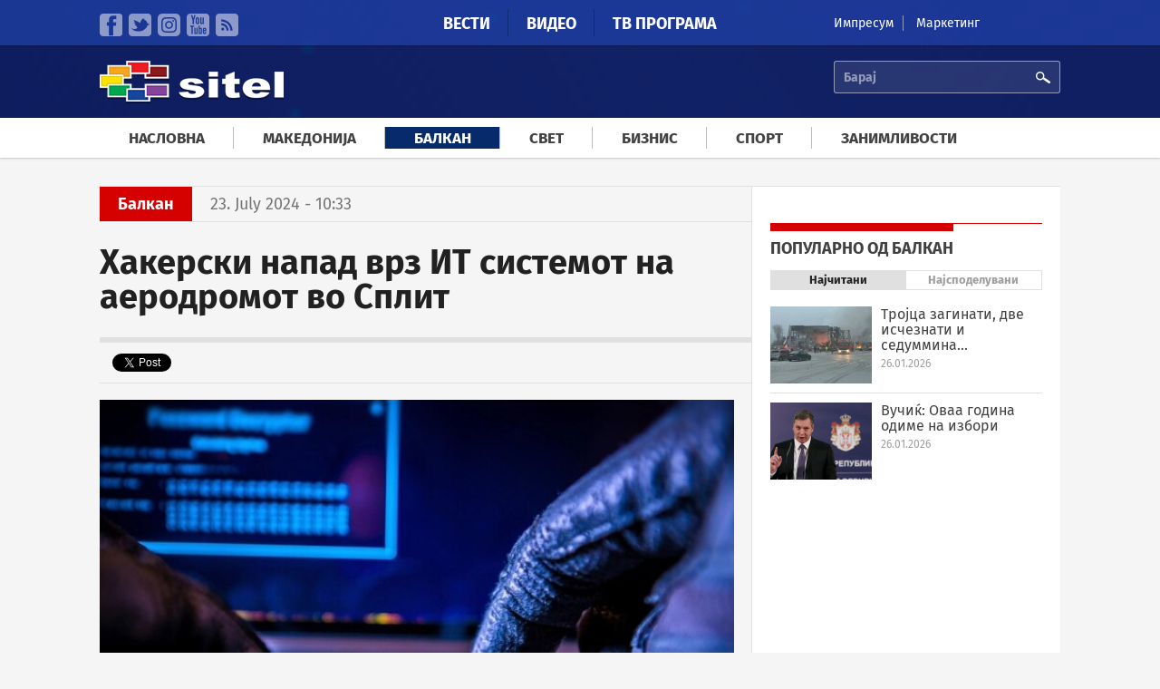

--- FILE ---
content_type: text/html; charset=utf-8
request_url: https://sitel.com.mk/hakerski-napad-vrz-it-sistemot-na-aerodromot-vo-split
body_size: 11900
content:
<!doctype html>
<html lang="mk" dir="ltr"
  xmlns:fb="http://ogp.me/ns/fb#"
  xmlns:og="http://ogp.me/ns#"
  xmlns:article="http://ogp.me/ns/article#"
  xmlns:book="http://ogp.me/ns/book#"
  xmlns:profile="http://ogp.me/ns/profile#"
  xmlns:video="http://ogp.me/ns/video#"
  xmlns:product="http://ogp.me/ns/product#">
<head>
  <meta charset="utf-8" />
<link rel="shortcut icon" href="https://sitel.com.mk/sites/all/themes/sitel/favicon.ico" type="image/vnd.microsoft.icon" />
<meta name="viewport" content="width=device-width, initial-scale=1, maximum-scale=1" />
<meta name="description" content="Помошникот на директорот на сплитскиот аеродром Перо Билас денеска изјави дека ИТ системот на аеродромот синоќа бил нападнат од хакери. -Причината за вчерашното нефункционирање на ИТ системот на аеродромот Св. Јеорним е хакерски напад, рече Билас. Тој нагласи дека во тој настан се вклучени сите надлежни служби." />
<meta name="robots" content="follow, index" />
<meta name="generator" content="Drupal 7 (http://drupal.org)" />
<link rel="canonical" href="https://sitel.com.mk/hakerski-napad-vrz-it-sistemot-na-aerodromot-vo-split" />
<link rel="shortlink" href="https://sitel.com.mk/node/339535" />
<meta property="fb:pages" content="2084965428288178" />
<meta property="og:site_name" content="Сител Телевизија" />
<meta property="og:type" content="article" />
<meta property="og:url" content="https://sitel.com.mk/hakerski-napad-vrz-it-sistemot-na-aerodromot-vo-split" />
<meta property="og:title" content="Хакерски напад врз ИТ системот на аеродромот во Сплит" />
<meta property="og:image" content="https://sitel.com.mk/sites/default/files/article/teaser-images/2024/july/img_7618-410764.jpeg" />
  <title>Хакерски напад врз ИТ системот на аеродромот во Сплит | Сител Телевизија</title>
  <link rel="stylesheet" href="https://sitel.com.mk/sites/default/files/css/css_jxjd3y05gJ4znkc8IUPVWEgEf2rbAK_s9sEjW7BOSvU.css" media="all" />
<link rel="stylesheet" href="https://sitel.com.mk/sites/default/files/css/css_T5CORgKQPnZ1t4QxE0breUwXah1QEgbYZ7H73Alppzs.css" media="all" />
<link rel="stylesheet" href="https://sitel.com.mk/sites/default/files/css/css_0ZDLgM8Ju0svvzMN2ilMUc2aGYqG0Pwaf_56t8BV-E8.css" media="all" />
<link rel="stylesheet" href="https://sitel.com.mk/sites/default/files/css/css_Lu7-XtgJKyKCN0_UQB7_eIjjAtN6Z8gsLQVekQbNp-Q.css" media="all" />
<link rel="stylesheet" href="//releases.flowplayer.org/6.0.3/skin/minimalist.css" media="all" />
  <script defer="defer" src="https://sitel.com.mk/sites/default/files/google_tag/sitel_ga4/google_tag.script.js?t9h5k2"></script>
<script src="https://sitel.com.mk/sites/all/modules/jquery_update/replace/jquery/1.11/jquery.min.js?v=1.11.2"></script>
<script src="https://sitel.com.mk/misc/jquery-extend-3.4.0.js?v=1.11.2"></script>
<script src="https://sitel.com.mk/misc/jquery-html-prefilter-3.5.0-backport.js?v=1.11.2"></script>
<script src="https://sitel.com.mk/misc/jquery.once.js?v=1.2"></script>
<script src="https://sitel.com.mk/misc/drupal.js?t9h5k2"></script>
<script src="https://sitel.com.mk/sites/all/modules/jquery_update/replace/ui/external/jquery.cookie.js?v=67fb34f6a866c40d0570"></script>
<script src="https://sitel.com.mk/sites/all/modules/jquery_update/replace/jquery.form/3/jquery.form.min.js?v=3.51.0"></script>
<script src="https://sitel.com.mk/misc/jquery-ajaxsubmit.js?v=3.51.0"></script>
<script src="https://sitel.com.mk/misc/ajax.js?v=7.70"></script>
<script src="https://sitel.com.mk/sites/all/modules/jquery_update/js/jquery_update.js?v=0.0.1"></script>
<script src="https://sitel.com.mk/sites/all/modules/fb_instant_articles/modules/fb_instant_articles_display/js/admin.js?t9h5k2"></script>
<script src="https://sitel.com.mk/misc/progress.js?t9h5k2"></script>
<script src="https://sitel.com.mk/sites/default/files/languages/mk_UkBMi-dYnTpuCpR3AMa6l-upUIOEUC8hbLlxcDS4lSk.js?t9h5k2"></script>
<script src="https://sitel.com.mk/sites/all/libraries/jwplayer/jwplayer.js?1769436616"></script>
<script>
jwplayer.key="nWNZ/3lLojA7qWHTDOV63ot6zATJuBz5/bxvJw=="
</script>
<script src="https://sitel.com.mk/sites/all/modules/views/js/base.js?t9h5k2"></script>
<script src="https://sitel.com.mk/sites/all/modules/quicktabs/js/quicktabs.js?t9h5k2"></script>
<script src="https://sitel.com.mk/sites/all/modules/views/js/ajax_view.js?t9h5k2"></script>
<script src="https://sitel.com.mk/sites/all/modules/responsive_menus/styles/responsive_menus_simple/js/responsive_menus_simple.js?t9h5k2"></script>
<script src="https://sitel.com.mk/sites/all/modules/google_analytics/googleanalytics.js?t9h5k2"></script>
<script>
(function(i,s,o,g,r,a,m){i["GoogleAnalyticsObject"]=r;i[r]=i[r]||function(){(i[r].q=i[r].q||[]).push(arguments)},i[r].l=1*new Date();a=s.createElement(o),m=s.getElementsByTagName(o)[0];a.async=1;a.src=g;m.parentNode.insertBefore(a,m)})(window,document,"script","https://www.google-analytics.com/analytics.js","ga");ga("create", "UA-64766285-1", {"cookieDomain":"auto"});ga("send", "pageview");
</script>
<script src="https://sitel.com.mk/sites/all/modules/views_load_more/views_load_more.js?t9h5k2"></script>
<script src="https://sitel.com.mk/sites/all/libraries/superfish/superfish.js?t9h5k2"></script>
<script src="https://sitel.com.mk/sites/all/modules/superfish/superfish.js?t9h5k2"></script>
<script src="https://sitel.com.mk/sites/all/themes/sitel/js/mediaCheck/mediaCheck-min.js?t9h5k2"></script>
<script src="https://sitel.com.mk/sites/all/themes/sitel/js/general-ui.js?t9h5k2"></script>
<script src="https://sitel.com.mk/sites/all/themes/sitel/js/responsive-ui.js?t9h5k2"></script>
<script src="https://sitel.com.mk/sites/all/libraries/lazyads/lazyad-loader-min.js?t9h5k2"></script>
<script>
var OA_source = "node content_type_article";
</script>
<script>
var OA_zones = { 'leaderboardHeader' : 7, 'leaderboardMiddle' : 8, 'stranicen-baner-1' : 1, 'stranicen-baner-2' : 2, 'stranicen-baner-2-naslovna' : 9, 'slobodna-zona' : 5, 'baner-pod-statija-levo' : 3, 'baner-pod-statija-desno' : 4, 'brendiranje' : 6, }
</script>
<script src="https://a.sitel.com.mk/www/delivery/spcjs.php?id=1&amp;amp;target=_blank&amp;amp;charset=UTF-8"></script>
<script src="//releases.flowplayer.org/6.0.3/flowplayer.min.js"></script>
<script>
jQuery.extend(Drupal.settings, {"basePath":"\/","pathPrefix":"","ajaxPageState":{"theme":"sitel","theme_token":"t9D21BsZC9DGaTNWMMalIoAKGZa8yyyqbKR5h0K2ens","jquery_version":"1.11","js":{"0":1,"1":1,"https:\/\/sitel.com.mk\/sites\/default\/files\/google_tag\/sitel_ga4\/google_tag.script.js":1,"sites\/all\/modules\/jquery_update\/replace\/jquery\/1.11\/jquery.min.js":1,"misc\/jquery-extend-3.4.0.js":1,"misc\/jquery-html-prefilter-3.5.0-backport.js":1,"misc\/jquery.once.js":1,"misc\/drupal.js":1,"sites\/all\/modules\/jquery_update\/replace\/ui\/external\/jquery.cookie.js":1,"sites\/all\/modules\/jquery_update\/replace\/jquery.form\/3\/jquery.form.min.js":1,"misc\/jquery-ajaxsubmit.js":1,"misc\/ajax.js":1,"sites\/all\/modules\/jquery_update\/js\/jquery_update.js":1,"sites\/all\/modules\/fb_instant_articles\/modules\/fb_instant_articles_display\/js\/admin.js":1,"misc\/progress.js":1,"public:\/\/languages\/mk_UkBMi-dYnTpuCpR3AMa6l-upUIOEUC8hbLlxcDS4lSk.js":1,"sites\/all\/libraries\/jwplayer\/jwplayer.js":1,"2":1,"sites\/all\/modules\/views\/js\/base.js":1,"sites\/all\/modules\/quicktabs\/js\/quicktabs.js":1,"sites\/all\/modules\/views\/js\/ajax_view.js":1,"sites\/all\/modules\/responsive_menus\/styles\/responsive_menus_simple\/js\/responsive_menus_simple.js":1,"sites\/all\/modules\/google_analytics\/googleanalytics.js":1,"3":1,"sites\/all\/modules\/views_load_more\/views_load_more.js":1,"sites\/all\/libraries\/superfish\/superfish.js":1,"sites\/all\/modules\/superfish\/superfish.js":1,"sites\/all\/themes\/sitel\/js\/mediaCheck\/mediaCheck-min.js":1,"sites\/all\/themes\/sitel\/js\/general-ui.js":1,"sites\/all\/themes\/sitel\/js\/responsive-ui.js":1,"sites\/all\/libraries\/lazyads\/lazyad-loader-min.js":1,"4":1,"5":1,"https:\/\/a.sitel.com.mk\/www\/delivery\/spcjs.php?id=1\u0026amp;target=_blank\u0026amp;charset=UTF-8":1,"\/\/releases.flowplayer.org\/6.0.3\/flowplayer.min.js":1},"css":{"modules\/system\/system.base.css":1,"modules\/system\/system.menus.css":1,"modules\/system\/system.theme.css":1,"sites\/all\/modules\/date\/date_api\/date.css":1,"sites\/all\/modules\/date\/date_popup\/themes\/datepicker.1.7.css":1,"modules\/field\/theme\/field.css":1,"modules\/node\/node.css":1,"modules\/user\/user.css":1,"sites\/all\/modules\/youtube\/css\/youtube.css":1,"sites\/all\/modules\/views\/css\/views.css":1,"sites\/all\/modules\/ckeditor\/css\/ckeditor.css":1,"sites\/all\/modules\/ctools\/css\/ctools.css":1,"sites\/all\/modules\/panels\/css\/panels.css":1,"sites\/all\/modules\/quicktabs\/css\/quicktabs.css":1,"sites\/all\/modules\/responsive_menus\/styles\/responsive_menus_simple\/css\/responsive_menus_simple.css":1,"sites\/all\/themes\/sitel\/font\/fira.css":1,"sites\/all\/libraries\/superfish\/css\/superfish.css":1,"sites\/all\/themes\/sitel\/css\/style.css":1,"\/\/releases.flowplayer.org\/6.0.3\/skin\/minimalist.css":1}},"views":{"ajax_path":"\/views\/ajax","ajaxViews":{"views_dom_id:840e639fd084c62880be913a8031b9a7":{"view_name":"panel_so_vesti_3","view_display_id":"default","view_args":"article","view_path":"node\/44598","view_base_path":null,"view_dom_id":"840e639fd084c62880be913a8031b9a7","pager_element":0}}},"urlIsAjaxTrusted":{"\/views\/ajax":true,"\/quicktabs\/ajax\/novo_na_sitel\/0\/view\/panel_so_vesti_3\/default\/1\/node%252F339535\/article":true,"\/quicktabs\/ajax\/novo_na_sitel\/1\/view\/panel_so_vesti_3\/default\/2\/node%252F339535\/video":true,"\/hakerski-napad-vrz-it-sistemot-na-aerodromot-vo-split":true,"\/quicktabs\/ajax\/popularno_node\/0\/view\/popularna_sodrzina\/node_naj_citani\/3\/node%252F339535\/":true,"\/quicktabs\/ajax\/popularno_node\/1\/view\/popularna_sodrzina_social\/node_naj_spodeluvani\/4\/node%252F339535\/":true},"ajax":{"quicktabs-tab-novo_na_sitel-0":{"progress":{"message":"","type":"throbber"},"event":"click","url":"\/quicktabs\/ajax\/novo_na_sitel\/0\/view\/panel_so_vesti_3\/default\/1\/node%252F339535\/article"},"quicktabs-tab-novo_na_sitel-1":{"progress":{"message":"","type":"throbber"},"event":"click","url":"\/quicktabs\/ajax\/novo_na_sitel\/1\/view\/panel_so_vesti_3\/default\/2\/node%252F339535\/video"},"quicktabs-tab-popularno_node-0":{"progress":{"message":"","type":"throbber"},"event":"click","url":"\/quicktabs\/ajax\/popularno_node\/0\/view\/popularna_sodrzina\/node_naj_citani\/3\/node%252F339535\/"},"quicktabs-tab-popularno_node-1":{"progress":{"message":"","type":"throbber"},"event":"click","url":"\/quicktabs\/ajax\/popularno_node\/1\/view\/popularna_sodrzina_social\/node_naj_spodeluvani\/4\/node%252F339535\/"}},"quicktabs":{"qt_novo_na_sitel":{"name":"novo_na_sitel","tabs":[{"vid":"panel_so_vesti_3","display":"default","args":"article","view_path":"node%2F339535","view_dom_id":1,"ajax_args":"article","actual_args":["article"]},{"vid":"panel_so_vesti_3","display":"default","args":"video","view_path":"node%2F339535","view_dom_id":2,"ajax_args":"video","actual_args":["video"]}],"ajaxPageState":{"jquery_version":"1.11"}},"qt_popularno_node":{"name":"popularno_node","tabs":[{"vid":"popularna_sodrzina","display":"node_naj_citani","args":"","view_path":"node%2F339535","view_dom_id":3,"ajax_args":"","actual_args":[]},{"vid":"popularna_sodrzina_social","display":"node_naj_spodeluvani","args":"","view_path":"node%2F339535","view_dom_id":4,"ajax_args":"","actual_args":[]}],"quicktabs":{"qt_novo_na_sitel":{"name":"novo_na_sitel","tabs":[{"vid":"panel_so_vesti_3","display":"default","args":"article","view_path":"node%2F339535","view_dom_id":1,"ajax_args":"article","actual_args":["article"]},{"vid":"panel_so_vesti_3","display":"default","args":"video","view_path":"node%2F339535","view_dom_id":2,"ajax_args":"video","actual_args":["video"]}],"ajaxPageState":{"jquery_version":"1.11"}}}}},"superfish":{"1":{"id":"1","sf":{"delay":"250","animation":{"opacity":"show","height":"show"},"speed":"\u0027fast\u0027","autoArrows":false,"dropShadows":false,"disableHI":false},"plugins":{"supposition":false,"bgiframe":false}}},"responsive_menus":[{"toggler_text":"\u003Cimg src=\u0022\/sites\/all\/themes\/sitel\/images\/icons\/mobile-menu-ico.svg\u0022 width=\u002214\u0027 height=\u002214\u0022\u003E \u041c\u0435\u043d\u0438","selectors":["#superfish-1"],"media_size":"992","absolute":true,"remove_attributes":true,"responsive_menus_style":"responsive_menus_simple"}],"googleanalytics":{"trackOutbound":1,"trackMailto":1,"trackDownload":1,"trackDownloadExtensions":"7z|aac|arc|arj|asf|asx|avi|bin|csv|doc(x|m)?|dot(x|m)?|exe|flv|gif|gz|gzip|hqx|jar|jpe?g|js|mp(2|3|4|e?g)|mov(ie)?|msi|msp|pdf|phps|png|ppt(x|m)?|pot(x|m)?|pps(x|m)?|ppam|sld(x|m)?|thmx|qtm?|ra(m|r)?|sea|sit|tar|tgz|torrent|txt|wav|wma|wmv|wpd|xls(x|m|b)?|xlt(x|m)|xlam|xml|z|zip"}});
</script>
</head>
<body class="html not-front not-logged-in no-sidebars page-node page-node- page-node-339535 node-type-article" >
  <div id="skip-link">
    <a href="#main-content" class="element-invisible element-focusable">Skip to main content</a>
  </div>
    <div class="region region-page-top">
    <noscript aria-hidden="true"><iframe src="https://www.googletagmanager.com/ns.html?id=GTM-TXMWBVQN" height="0" width="0" style="display:none;visibility:hidden"></iframe></noscript>
<div id="fb-root"></div><script>(function(d, s, id) {  var js, fjs = d.getElementsByTagName(s)[0];  if (d.getElementById(id)) return;  js = d.createElement(s); js.id = id;  js.src = "//connect.facebook.net/mk_MK/sdk.js#xfbml=1&appId=825444660876468&version=v2.2";  fjs.parentNode.insertBefore(js, fjs);}(document, 'script', 'facebook-jssdk'));</script>  </div>
  
  <div class="region region-content">
    <div id="block-system-main" class="block block-system">

    
  <div class="content">
    
<div class="page-super-wrapper" >

    <div class="header-super-wrapper">
  
       
      <div class="top-bar-super-wrapper">
        <div class="container">
          <div class="row">
          
            <div class="col-md-3 col-sd-6 hidden-xs"><div class="panel-pane pane-block pane-menu-menu-social-llinks"  >
  
      
  
  <div class="pane-content">
    <ul class="menu"><li class="first leaf"><a href="https://www.facebook.com/sitelmk" class="faecebook" target="_blank">Facebook</a></li>
<li class="leaf"><a href="https://twitter.com/siteltv" class="twitter" target="_blank">Twitter</a></li>
<li class="leaf"><a href="https://www.instagram.com/sitel.tv/" class="instagram">instagram</a></li>
<li class="leaf"><a href="https://www.youtube.com/channel/UC9S_l5vmdGRDV3GuhvbF8Mg" class="youtube" target="_blank">YouTube</a></li>
<li class="last leaf"><a href="/rss.xml" class="rss" target="_blank">RSS</a></li>
</ul>  </div>

  
  </div>
</div>
            <div class="col-md-6 col-sd-6 col-xs-12"><div class="panel-pane pane-block pane-system-main-menu"  >
  
      
  
  <div class="pane-content">
    <ul class="menu"><li class="first collapsed"><a href="/">Вести</a></li>
<li class="leaf"><a href="/video">Видео</a></li>
<li class="last leaf"><a href="/tv-programa">ТВ Програма</a></li>
</ul>  </div>

  
  </div>
</div>
            <div class="col-md-3 hidden-sm hidden-xs"><div class="panel-pane pane-block pane-menu-menu-kontakt-menu"  >
  
      
  
  <div class="pane-content">
    <ul class="menu"><li class="first leaf"><a href="https://sitel.com.mk/impresum" target="_blank">Импресум</a></li>
<li class="last leaf"><a href="https://sitel.com.mk/sites/default/files/styles/large/public/article/images/2025/september/www.sitel_.com_.mk_cenovnik_lokalni_izbori_2025.jpg?itok=_PPkbTpV" target="_blank">Маркетинг</a></li>
</ul>  </div>

  
  </div>
</div>
            
          </div>
        </div>
      </div>
    
    
       
      <div class="header-content-super-wrapper">
        <div class="container">
          <div class="row">
            
            <div class="col-md-3 col-xs-5"><div class="panel-pane pane-page-logo"  >
  
      
  
  <div class="pane-content">
    <a href="/" rel="home" id="logo" title="Насловна"><img src="https://sitel.com.mk/sites/all/themes/sitel/logo.png" alt="Насловна" /></a>  </div>

  
  </div>
</div>
            
            <div class="col-md-9 col-xs-7">
              <div class="row">
                <div class="col-md-8 col-xs-4 hidden-xs"></div>
                <div class="col-md-4 col-xs-12"><div class="panel-pane pane-block pane-search-api-page-search"  >
  
      
  
  <div class="pane-content">
    <form action="/hakerski-napad-vrz-it-sistemot-na-aerodromot-vo-split" method="post" id="search-api-page-search-form-search" accept-charset="UTF-8"><div><div class="form-item form-type-textfield form-item-keys-3">
  <label class="element-invisible" for="edit-keys-3">Барај </label>
 <input placeholder="Барај" type="text" id="edit-keys-3" name="keys_3" value="" size="15" maxlength="128" class="form-text" />
</div>
<input type="hidden" name="id" value="3" />
<input type="submit" id="edit-submit-3" name="op" value="Барај" class="form-submit" /><input type="hidden" name="form_build_id" value="form-enY74jdaPJDDqxA9nsU4PpSs90fkMlhZFe-QBWEM-vE" />
<input type="hidden" name="form_id" value="search_api_page_search_form_search" />
</div></form>  </div>

  
  </div>
</div>
              </div>
            </div>
            
          </div>
        </div>
      </div>
  
  </div><!-- Header super wrapper -->




    
      <div class="navigation-super-wraper">
      <div class="container">
        <div class="row">
          <div class="col-xs-12">
              <div class="panel-pane pane-block pane-superfish-1"  >
  
      
  
  <div class="pane-content">
    <div id="menu-wrapper"><ul id="superfish-1" class="menu sf-menu sf-menu-meni-vesti sf-horizontal sf-style-none sf-total-items-7 sf-parent-items-2 sf-single-items-5"><li id="menu-816-1" class="first sf-item-1 sf-depth-1 sf-no-children"><a href="/" class="sf-depth-1">Насловна</a></li><li id="menu-789-1" class="middle sf-item-2 sf-depth-1 sf-no-children"><a href="/makedonija" title="Македонија" class="sf-depth-1">Македонија</a></li><li id="menu-790-1" class="active-trail middle sf-item-3 sf-depth-1 sf-no-children"><a href="/balkan" title="Балкан" class="sf-depth-1">Балкан</a></li><li id="menu-791-1" class="middle sf-item-4 sf-depth-1 sf-no-children"><a href="/svet" title="Свет" class="sf-depth-1">Свет</a></li><li id="menu-792-1" class="middle sf-item-5 sf-depth-1 sf-no-children"><a href="/biznis" title="Бизнис" class="sf-depth-1">Бизнис</a></li><li id="menu-793-1" class="middle sf-item-6 sf-depth-1 sf-total-children-6 sf-parent-children-0 sf-single-children-6 menuparent"><a href="/sport" title="Спорт" class="sf-depth-1 menuparent">Спорт</a><ul><li id="menu-794-1" class="first sf-item-1 sf-depth-2 sf-no-children"><a href="/sport/fudbal" title="Фудбал" class="sf-depth-2">Фудбал</a></li><li id="menu-795-1" class="middle sf-item-2 sf-depth-2 sf-no-children"><a href="/sport/kosharka" title="Кошарка" class="sf-depth-2">Кошарка</a></li><li id="menu-796-1" class="middle sf-item-3 sf-depth-2 sf-no-children"><a href="/sport/rakomet" title="Ракомет" class="sf-depth-2">Ракомет</a></li><li id="menu-797-1" class="middle sf-item-4 sf-depth-2 sf-no-children"><a href="/sport/tenis" title="Тенис" class="sf-depth-2">Тенис</a></li><li id="menu-798-1" class="middle sf-item-5 sf-depth-2 sf-no-children"><a href="/sport/f1" title="Ф1" class="sf-depth-2">Ф1</a></li><li id="menu-799-1" class="last sf-item-6 sf-depth-2 sf-no-children"><a href="/sport/sport-plus" title="Спорт плус" class="sf-depth-2">Спорт плус</a></li></ul></li><li id="menu-800-1" class="last sf-item-7 sf-depth-1 sf-total-children-6 sf-parent-children-0 sf-single-children-6 menuparent"><a href="/zanimlivosti" title="Занимливости" class="sf-depth-1 menuparent">Занимливости</a><ul><li id="menu-801-1" class="first sf-item-1 sf-depth-2 sf-no-children"><a href="/zanimlivosti/zhivot" title="Живот" class="sf-depth-2">Живот</a></li><li id="menu-802-1" class="middle sf-item-2 sf-depth-2 sf-no-children"><a href="/zanimlivosti/dzhet-set" title="Џет-Сет" class="sf-depth-2">Џет-Сет</a></li><li id="menu-803-1" class="middle sf-item-3 sf-depth-2 sf-no-children"><a href="/zanimlivosti/tehnologija" title="Технологија" class="sf-depth-2">Технологија</a></li><li id="menu-804-1" class="middle sf-item-4 sf-depth-2 sf-no-children"><a href="/zanimlivosti/internet" title="Интернет" class="sf-depth-2">Интернет</a></li><li id="menu-805-1" class="middle sf-item-5 sf-depth-2 sf-no-children"><a href="/zanimlivosti/zdravje" title="Здравје" class="sf-depth-2">Здравје</a></li><li id="menu-806-1" class="last sf-item-6 sf-depth-2 sf-no-children"><a href="/zanimlivosti/bizarno-no-vistinito" title="Бизарно но вистинито" class="sf-depth-2">Бизарно но вистинито</a></li></ul></li></ul></div>  </div>

  
  </div>
            </div>
        </div>
      </div>
    </div>
  




    
  

      <div class="container-1-super-wrapper">
      <div class="container container-1-wrapper">
                  <div class="row">
            <div class="col-xs-12"><div class="panel-pane pane-custom pane-2"  >
  
      
  
  <div class="pane-content">
    <div class="ad ad-brendiranje" data-lazyad data-matchmedia="only screen and (min-width: 1380px)">
  <script type="text/lazyad">
    <!--
	
<script type='text/javascript'>
    OA_show('brendiranje');
</script>

-->
</script>  </div>

  
  </div>
<div class="panel-separator"></div><div class="panel-pane pane-custom pane-3"  >
  
      
  
  <div class="pane-content">
    <div class="ad" data-lazyad>
  <script type="text/lazyad">
    <!--
	<script type='text/javascript'>
	     OA_show('leaderboardHeader');
	</script>
	-->
  </script>
</div>  </div>

  
  </div>
</div>
            </div>
                </div>
    </div>
  

  <div class="main-content-wrapper">
    <div class="container main-content-container">
	            
                
        <!-- Glavna sodrzina vo dve koloni -->
                <div class="row">
           <div class="col-md-8 col-xs-12"><div class="panel-pane pane-custom pane-4 kajtegorija-i-data-na-objava connect-to-sidebar"  >
  
      
  
  <div class="pane-content">
    <div class="kategorija">Балкан</div><div class="data-na-objava">23. July 2024 - 10:33</div>  </div>

  
  </div>
<div class="panel-separator"></div><div class="panel-pane pane-node-title"  >
  
      
  
  <div class="pane-content">
    <h1>Хакерски напад врз ИТ системот на аеродромот во Сплит</h1>
  </div>

  
  </div>
<div class="panel-separator"></div><div class="panel-pane pane-custom pane-5 connect-to-sidebar"  >
  
      
  
  <div class="pane-content">
    <div class="social-buttons-wrapper">
  <div class="social-button fb-send" data-href="https://sitel.com.mk/hakerski-napad-vrz-it-sistemot-na-aerodromot-vo-split"></div>
  <div class="social-button facebook"><div class="fb-like" data-href="https://sitel.com.mk/hakerski-napad-vrz-it-sistemot-na-aerodromot-vo-split" data-layout="button_count" data-action="like" data-show-faces="false" data-share="true"></div></div>
  <div class="social-button twitter"><a class="twitter-share-button" href="https://twitter.com/share" data-text="Хакерски напад врз ИТ системот на аеродромот во Сплит" data-url="https://sitel.com.mk/hakerski-napad-vrz-it-sistemot-na-aerodromot-vo-split" data-via="sitel.com.mk">Tweet</a></div>
  <div class="social-button google-plus"><div class="g-plusone" data-size="medium"></div></div>
</div>  </div>

  
  </div>
<div class="panel-separator"></div><div class="panel-pane pane-custom pane-6"  >
  
      
  
  <div class="pane-content">
    <div class="ad ad-300x250" data-lazyad data-matchmedia="only screen and (max-width: 768px)">
  <script type="text/lazyad">
    <!--
	
<script type='text/javascript'>
    OA_show('stranicen-baner-1');
</script>

-->
  </script>
</div>  </div>

  
  </div>
<div class="panel-separator"></div><div class="panel-pane pane-views pane-galerija-vo-statija"  >
  
      
  
  <div class="pane-content">
    <div class="view view-galerija-vo-statija view-id-galerija_vo_statija view-display-id-default view-dom-id-c3802f908dfff404c4412789fbed3343">
        
  
  
      <div class="view-content">
        <div class="views-row views-row-1 views-row-odd views-row-first views-row-last">
      
  <div class="views-field views-field-field-image-gallery">        <div class="field-content"></div>  </div>  </div>
    </div>
  
  
  
  
  
  
</div>  </div>

  
  </div>
<div class="panel-separator"></div><div class="panel-pane pane-node-body"  >
  
      
  
  <div class="pane-content">
    <div class="field field-name-body field-type-text-with-summary field-label-hidden"><div class="field-items"><div class="field-item even"><p><img alt="" class="image-large" height="497" src="/sites/default/files/styles/large/public/article/teaser-images/2024/july/img_7618-410764.jpeg?itok=paAwVwBi" width="700" />Помошникот на директорот на сплитскиот аеродром Перо Билас денеска изјави дека ИТ системот на аеродромот синоќа бил нападнат од хакери.</p>
<p>-Причината за вчерашното нефункционирање на ИТ системот на аеродромот Св. Јеорним е хакерски напад, рече Билас. Тој нагласи дека во тој настан се вклучени сите надлежни служби.</p>
<p>Стручните служби интензивно работат на отстранување на последиците од овој напад. Во контакт сме со сите авиокомпании и заедно бараме алтернативни решенија.</p>
<p>Ги молиме сите патници за трпение, рече Билас. Нападот бил извршен синоќа околу 19:30 часот и притоа не функционирал системот за одобрување полетувања и слетувања на аеродромот.</p>
<p>Ситуацијата почна да се нормализира околу 22 часот и 30 минути.</p>
</div></div></div>  </div>

  
  </div>
<div class="panel-separator"></div><div class="panel-pane pane-custom pane-7"  >
  
      
  
  <div class="pane-content">
    <div class="ad ad-300x250" data-lazyad data-matchmedia="only screen and (max-width: 768px)">
  <script type="text/lazyad">
    <!--
	
<script type='text/javascript'>
    OA_show('stranicen-baner-2');
</script>

-->
  </script>
</div>  </div>

  
  </div>
<div class="panel-separator"></div><div class="panel-pane pane-custom pane-8 pane-bottom-space-30 connect-to-sidebar"  >
  
      
  
  <div class="pane-content">
    <div class="social-buttons-wrapper">
  <div class="social-button fb-send" data-href="https://sitel.com.mk/hakerski-napad-vrz-it-sistemot-na-aerodromot-vo-split"></div>
  <div class="social-button facebook"><div class="fb-like" data-href="https://sitel.com.mk/hakerski-napad-vrz-it-sistemot-na-aerodromot-vo-split" data-layout="button_count" data-action="like" data-show-faces="false" data-share="true"></div></div>
  <div class="social-button twitter"><a class="twitter-share-button" href="https://twitter.com/share" data-text="Хакерски напад врз ИТ системот на аеродромот во Сплит" data-url="https://sitel.com.mk/hakerski-napad-vrz-it-sistemot-na-aerodromot-vo-split" data-via="sitel.com.mk">Tweet</a></div>
  <div class="social-button google-plus"><div class="g-plusone" data-size="medium"></div></div>
</div>  </div>

  
  </div>
<div class="panel-separator"></div><div class="panel-pane pane-custom pane-9"  >
  
      
  
  <div class="pane-content">
    <div class="row">
	<div class="col-sm-6 col-xs-12">
		
<div class="ad ad-300x250" data-lazyad>
  <script type="text/lazyad">
    <!--
		<script type='text/javascript'>
		    OA_show('baner-pod-statija-levo');
		</script>		
		-->
  </script>
</div>


	</div>
	<div class="col-sm-6 col-xs-12">
		
<div class="ad ad-300x250" data-lazyad>
  <script type="text/lazyad">
    <!--
		<script type='text/javascript'>
		    OA_show('baner-pod-statija-desno');
		</script>
		-->
  </script>
</div>
	</div>
</div>  </div>

  
  </div>
<div class="panel-separator"></div><div class="panel-pane pane-custom pane-10 pane-bottom-space-30"  >
  
      
  
  <div class="pane-content">
    <div class="fb-comments" data-href="https://sitel.com.mk/node/339535/edit" data-width="100%" data-numposts="5" data-colorscheme="light"></div>  </div>

  
  </div>
<div class="panel-separator"></div><div class="panel-pane pane-views-panes pane-povrzani-po-kategorija-povrzani-po-kategorija pane-bottom-space-30 horizontal-list line-pane-title hidden-sm hidden-xs"  >
  
        
    <h2 class="pane-title">
      <span class="title-text">
        Балкан      </span>
    </h2>
    
  
  <div class="pane-content">
    <div class="view view-povrzani-po-kategorija view-id-povrzani_po_kategorija view-display-id-povrzani_po_kategorija view-dom-id-57bb23121ff4fa84dea0bc5ba19f9b01">
        
  
  
      <div class="view-content">
          <ul class="row list-to-block">          <li class="views-row views-row-1 views-row-odd views-row-first col-xs-4">  
  <div class="views-field views-field-field-slika-voved">        <div class="field-content"><a href="/vuchikj-ovaa-godina-odime-na-izbori"><img src="https://sitel.com.mk/sites/default/files/styles/thumb_2/public/article/teaser-images/2026/january/aleksandar-vuchich-202621-427247-450150.jpg?itok=_8B5wa80" width="320" height="205" alt="" /></a></div>  </div>  
  <div class="views-field views-field-title">        <h3 class="field-content"><a href="/vuchikj-ovaa-godina-odime-na-izbori">Вучиќ: Оваа година одиме на избори</a></h3>  </div></li>
          <li class="views-row views-row-2 views-row-even col-xs-4">  
  <div class="views-field views-field-field-slika-voved">        <div class="field-content"><a href="/trojca-zaginati-dve-ischeznati-i-sedummina-povredeni-vo-pozhar-vo-fabrika-vo-grchkiot-grad-trikala"><img src="https://sitel.com.mk/sites/default/files/styles/thumb_2/public/article/teaser-images/2026/january/screenshot_2026-01-26_091730-450142.jpg?itok=gqq7jTn3" width="320" height="205" alt="" /></a></div>  </div>  
  <div class="views-field views-field-title">        <h3 class="field-content"><a href="/trojca-zaginati-dve-ischeznati-i-sedummina-povredeni-vo-pozhar-vo-fabrika-vo-grchkiot-grad-trikala">Тројца загинати, две исчезнати и седуммина повредени во пожар во фабрика во грчкиот град Трикала</a></h3>  </div></li>
          <li class="views-row views-row-3 views-row-odd views-row-last col-xs-4">  
  <div class="views-field views-field-field-slika-voved">        <div class="field-content"><a href="/micotakis-evropa-mora-da-bide-obedineta-da-gi-brani-megjunarodnoto-pravo-i-suverenitetot-na-zemjite"><img src="https://sitel.com.mk/sites/default/files/styles/thumb_2/public/article/teaser-images/2026/january/mi-450103.png?itok=L1yEAOQP" width="320" height="205" alt="" /></a></div>  </div>  
  <div class="views-field views-field-title">        <h3 class="field-content"><a href="/micotakis-evropa-mora-da-bide-obedineta-da-gi-brani-megjunarodnoto-pravo-i-suverenitetot-na-zemjite">Мицотакис: Европа мора да биде обединета, да ги брани меѓународното право и суверенитетот на земјите-членки</a></h3>  </div></li>
      </ul>    </div>
  
  
  
  
  
  
</div>  </div>

  
  </div>
<div class="panel-separator"></div><div class="panel-pane pane-custom pane-11"  >
  
      
  
  <div class="pane-content">
    <style type="text/css">
  .sitel-banner--in-article {
    display: flex;
    justify-content: center;
    margin: 1rem 0;
  }
</style>

<script type="text/javascript">
  (function ($) {
    $(function() {

      // Mobile In-article.
      var paragraphs = $('.pane-node-body .field-name-body p'),
          zone_1 = $('<div class="sitel-banner sitel-banner--in-article"><ins data-revive-zoneid="12" data-revive-id="d61aa4ba56f54b358871f90123033371"></ins></div>'),
          zone_2 = $('<div class="sitel-banner sitel-banner--in-article"><ins data-revive-zoneid="13" data-revive-id="d61aa4ba56f54b358871f90123033371"></ins></div>');

      if(paragraphs.length && paragraphs.length > 2 && window.matchMedia('(max-width: 768px)').matches) {
         paragraphs.each(function( index ) {
          if(index === 1) {
            $(this).append(zone_1);
          }
          if(index === 3) {
            $(this).append(zone_2);
          }
        }); 
      }

    });
  })(jQuery);
</script>

<script async src="//a.sitel.com.mk/www/delivery/asyncjs.php"></script>  </div>

  
  </div>
</div> 
          <div class="col-md-4 col-xs-12 sidebar-right">
            <div class="inner">
              <div class="panel-pane pane-custom pane-12 pane-bottom-space-20"  >
  
      
  
  <div class="pane-content">
    <div class="ad ad-300x250" data-lazyad data-matchmedia="only screen and (min-width: 768px)">
  <script type="text/lazyad">
    <!--
	
<script type='text/javascript'>
    OA_show('stranicen-baner-1');
</script>

-->
  </script>
</div>  </div>

  
  </div>
<div class="panel-separator"></div><div class="panel-pane pane-custom pane-13 pane-bottom-space-20"  >
  
      
  
  <div class="pane-content">
    <div class="ad ad-300x250" data-lazyad data-matchmedia="only screen and (min-width: 768px)">
  <script type="text/lazyad">
    <!--
	
<script type='text/javascript'>
    OA_show('stranicen-baner-2');
</script>

-->
  </script>
</div>  </div>

  
  </div>
<div class="panel-separator"></div><div class="panel-pane pane-block pane-quicktabs-popularno-node pane-bottom-space-40 sidebar-list line-pane-title"  >
  
        
    <h2 class="pane-title">
      <span class="title-text">
        Популарно од Балкан      </span>
    </h2>
    
  
  <div class="pane-content">
    <div  id="quicktabs-popularno_node" class="quicktabs-wrapper quicktabs-style-nostyle"><div class="item-list"><ul class="quicktabs-tabs quicktabs-style-nostyle"><li class="active first"><a href="/hakerski-napad-vrz-it-sistemot-na-aerodromot-vo-split?qt-popularno_node=0#qt-popularno_node" id="quicktabs-tab-popularno_node-0" class="quicktabs-tab quicktabs-tab-view quicktabs-tab-view-popularna-sodrzina-node-naj-citani active">Најчитани</a></li>
<li class="last"><a href="/hakerski-napad-vrz-it-sistemot-na-aerodromot-vo-split?qt-popularno_node=1#qt-popularno_node" id="quicktabs-tab-popularno_node-1" class="quicktabs-tab quicktabs-tab-view quicktabs-tab-view-popularna-sodrzina-social-node-naj-spodeluvani active">Најсподелувани</a></li>
</ul></div><div id="quicktabs-container-popularno_node" class="quicktabs_main quicktabs-style-nostyle"><div  id="quicktabs-tabpage-popularno_node-0" class="quicktabs-tabpage "><div class="view view-popularna-sodrzina view-id-popularna_sodrzina view-display-id-node_naj_citani view-dom-id-6b1c4faca17868ccbfb61c4f38392d0f">
        
  
  
      <div class="view-content">
      <div class="item-list">    <ul>          <li class="views-row views-row-1 views-row-odd views-row-first">  
  <div class="views-field views-field-path">        <span class="field-content"><div class="image"><a href="/trojca-zaginati-dve-ischeznati-i-sedummina-povredeni-vo-pozhar-vo-fabrika-vo-grchkiot-grad-trikala"><img src="https://sitel.com.mk/sites/default/files/styles/thumb_5/public/article/teaser-images/2026/january/screenshot_2026-01-26_091730-450142.jpg?itok=5WESg-vR" width="112" height="85" alt="" /></a></div>
<div class="title-wrapper">
  <h3><a href="/trojca-zaginati-dve-ischeznati-i-sedummina-povredeni-vo-pozhar-vo-fabrika-vo-grchkiot-grad-trikala">Тројца загинати, две исчезнати и седуммина...</a></h3>
 <div class="views-field-created">26.01.2026</div>
</div></span>  </div></li>
          <li class="views-row views-row-2 views-row-even views-row-last">  
  <div class="views-field views-field-path">        <span class="field-content"><div class="image"><a href="/vuchikj-ovaa-godina-odime-na-izbori"><img src="https://sitel.com.mk/sites/default/files/styles/thumb_5/public/article/teaser-images/2026/january/aleksandar-vuchich-202621-427247-450150.jpg?itok=GzdhOIw4" width="112" height="85" alt="" /></a></div>
<div class="title-wrapper">
  <h3><a href="/vuchikj-ovaa-godina-odime-na-izbori">Вучиќ: Оваа година одиме на избори</a></h3>
 <div class="views-field-created">26.01.2026</div>
</div></span>  </div></li>
      </ul></div>    </div>
  
  
  
  
  
  
</div></div></div></div>  </div>

  
  </div>
<div class="panel-separator"></div><div class="panel-pane pane-custom pane-14 hidden-xs hidden-sm"  >
  
      
  
  <div class="pane-content">
    <div class="fb-page" data-href="https://www.facebook.com/tvsitel.mk" data-width="340" data-small-header="true" data-adapt-container-width="true" data-hide-cover="false" data-show-facepile="false" data-show-posts="true"><div class="fb-xfbml-parse-ignore"><blockquote cite="https://www.facebook.com/tvsitel.mk"><a href="https://www.facebook.com/tvsitel.mk">TV Sitel / ТВ Сител</a></blockquote></div></div>  </div>

  
  </div>
              </div>
            </div>
        </div>
                
                  
                  
                
    </div>
  </div> <!-- .content-super-wrapper -->

  
  


  <div class="bottom-content-super-wrapper">
    <div class="container">
              <div class="row">
          <div class="col-xs-12"><div class="panel-pane pane-block pane-quicktabs-novo-na-sitel"  >
  
        
    <h2 class="pane-title">
      <span class="title-text">
        <a href="/">Ново на Сител</a>      </span>
    </h2>
    
  
  <div class="pane-content">
    <div  id="quicktabs-novo_na_sitel" class="quicktabs-wrapper quicktabs-style-nostyle"><div class="item-list"><ul class="quicktabs-tabs quicktabs-style-nostyle"><li class="active first"><a href="/hakerski-napad-vrz-it-sistemot-na-aerodromot-vo-split?qt-novo_na_sitel=0#qt-novo_na_sitel" id="quicktabs-tab-novo_na_sitel-0" class="quicktabs-tab quicktabs-tab-view quicktabs-tab-view-panel-so-vesti-3-default active">Најнови вести</a></li>
<li class="last"><a href="/hakerski-napad-vrz-it-sistemot-na-aerodromot-vo-split?qt-novo_na_sitel=1#qt-novo_na_sitel" id="quicktabs-tab-novo_na_sitel-1" class="quicktabs-tab quicktabs-tab-view quicktabs-tab-view-panel-so-vesti-3-default active">Најнови видеа</a></li>
</ul></div><div id="quicktabs-container-novo_na_sitel" class="quicktabs_main quicktabs-style-nostyle"><div  id="quicktabs-tabpage-novo_na_sitel-0" class="quicktabs-tabpage "><div class="view view-panel-so-vesti-3 view-id-panel_so_vesti_3 view-display-id-default view-dom-id-840e639fd084c62880be913a8031b9a7">
        
  
  
      <div class="view-content">
      <div class="responsive-item-list">    <ul class="list-to-block row">          <li class="views-row views-row-1 views-row-odd views-row-first col-md-3 col-sm-4 col-xs-12">  
          <a href="https://sitel.com.mk/vozach-so-181-promili-alkohol-priveden-vo-negotino" class="article-link"><div class="image"><img src="https://sitel.com.mk/sites/default/files/styles/thumb_2/public/article/teaser-images/2026/january/screenshot_2025-09-08_132933-440709-445338-446260-449611-450171.png?itok=NeDSMZ74" width="320" height="205" alt="" /></div>
<div class="multimedia"></div>
<div class="title-wrapper">
  <h3>Возач со 1,81 промили алкохол приведен во Неготино</h3>
</div>
</a>  </li>
          <li class="views-row views-row-2 views-row-even col-md-3 col-sm-4 col-xs-12">  
          <a href="https://sitel.com.mk/tramp-bajden-dozvoli-vo-sad-da-vlezat-desetina-milioni-ilegalni-kriminalci" class="article-link"><div class="image"><img src="https://sitel.com.mk/sites/default/files/styles/thumb_2/public/article/teaser-images/2026/january/tramp_bajden_575-678x381-282250-401895-450170.jpg?itok=yLDgohTN" width="320" height="205" alt="" /></div>
<div class="multimedia"></div>
<div class="title-wrapper">
  <h3>Трамп: Бајден дозволи во САД да влезат десетина милиони илегални криминалци</h3>
</div>
</a>  </li>
          <li class="views-row views-row-3 views-row-odd col-md-3 col-sm-4 col-xs-12">  
          <a href="https://sitel.com.mk/makedonskite-prevoznici-go-blokiraa-kjafasan-za-tovarni-vozila-patnichkiot-soobrakjaj-se-odviva" class="article-link"><div class="image"><img src="https://sitel.com.mk/sites/default/files/styles/thumb_2/public/article/teaser-images/2026/january/gnjvsgvnjrg-450169.jpg?itok=caDpkDSn" width="320" height="205" alt="" /></div>
<div class="multimedia"></div>
<div class="title-wrapper">
  <h3>Македонските превозници го блокираа „Ќафасан“ за товарни возила, патничкиот сообраќај се одвива непречено</h3>
</div>
</a>  </li>
          <li class="views-row views-row-4 views-row-even col-md-3 col-sm-4 col-xs-12">  
          <a href="https://sitel.com.mk/kremlj-pregovorite-za-ukraina-se-ushte-se-vo-rana-faza" class="article-link"><div class="image"><img src="https://sitel.com.mk/sites/default/files/styles/thumb_2/public/article/teaser-images/2026/january/132924023-130842-429189-431915-440046-450168.jpg?itok=UbvnltEq" width="320" height="205" alt="" /></div>
<div class="multimedia"></div>
<div class="title-wrapper">
  <h3>Кремљ: Преговорите за Украина сè уште се во рана фаза</h3>
</div>
</a>  </li>
          <li class="views-row views-row-5 views-row-odd col-md-3 col-sm-4 col-xs-12">  
          <a href="https://sitel.com.mk/dvajca-maloletnici-od-radovish-zapalile-parkiran-avtobus" class="article-link"><div class="image"><img src="https://sitel.com.mk/sites/default/files/styles/thumb_2/public/article/teaser-images/2026/january/fwkfooo1zeoh7v6s8obr-297929-450167.jpg?itok=EObKKg25" width="320" height="205" alt="" /></div>
<div class="multimedia"></div>
<div class="title-wrapper">
  <h3>Двајца малолетници од Радовиш запалиле паркиран автобус</h3>
</div>
</a>  </li>
          <li class="views-row views-row-6 views-row-even col-md-3 col-sm-4 col-xs-12">  
          <a href="https://sitel.com.mk/gostin-za-momentot-na-izbuvnuvanje-na-pozharot-vo-puls-ne-go-zabelezhavme-kazhaa-od-bendot-pred" class="article-link"><div class="image"><img src="https://sitel.com.mk/sites/default/files/styles/thumb_2/public/article/teaser-images/2026/january/puls1-430034-450163.png?itok=YbOdD5Io" width="320" height="205" alt="" /></div>
<div class="multimedia"></div>
<div class="title-wrapper">
  <h3>Гостин за моментот на избувнување на пожарот во „Пулс“: Не го забележавме, кажаа од бендот, пред излезот веќе настана стампедо и се чувствуваше мирис на чад</h3>
</div>
</a>  </li>
          <li class="views-row views-row-7 views-row-odd col-md-3 col-sm-4 col-xs-12">  
          <a href="https://sitel.com.mk/chetvorica-kandidati-dosega-se-prijavile-na-oglasot-za-drzhaven-javen-obvinitel-rokot-istekuva-na" class="article-link"><div class="image"><img src="https://sitel.com.mk/sites/default/files/styles/thumb_2/public/article/teaser-images/2026/january/screenshot_2026-01-26_134338-450162.jpg?itok=Gt7NBXa0" width="320" height="205" alt="" /></div>
<div class="multimedia"></div>
<div class="title-wrapper">
  <h3>Четворица кандидати досега се пријавиле на огласот за државен јавен обвинител, рокот истекува на полноќ</h3>
</div>
</a>  </li>
          <li class="views-row views-row-8 views-row-even views-row-last col-md-3 col-sm-4 col-xs-12">  
          <a href="https://sitel.com.mk/poskapuvaat-dizel-gorivata-cenite-na-benzinite-ne-se-menuvaat" class="article-link"><div class="image"><img src="https://sitel.com.mk/sites/default/files/styles/thumb_2/public/article/teaser-images/2026/january/goriva-444544-450161.jpg?itok=P5hIs5S3" width="320" height="205" alt="" /></div>
<div class="multimedia"></div>
<div class="title-wrapper">
  <h3>Поскапуваат дизел горивата, цените на бензините не се менуваат</h3>
</div>
</a>  </li>
      </ul></div>    </div>
  
      <div class="item-list"><ul class="pager pager-load-more"><li class="pager-next first last"><a href="/uzhas-negotinec-masturbiral-pred-deca?page=1">Повеќе вести</a></li>
</ul></div>  
  
  
  
  
</div></div></div></div>  </div>

  
  </div>
</div>
        </div>
          </div>
  </div>
  
    
    <div class="footer-super-wrapper">
    <div class="container">
    
      <div class="row">
        <div class="col-xs-12">
          <div class="panel-pane pane-block pane-menu-menu-meni-vesti footer-menu pane-bottom-space-30"  >
  
      
  
  <div class="pane-content">
    <ul class="menu"><li class="first leaf"><a href="/">Насловна</a></li>
<li class="leaf"><a href="/makedonija" title="Македонија">Македонија</a></li>
<li class="leaf active-trail"><a href="/balkan" title="Балкан" class="active-trail">Балкан</a></li>
<li class="leaf"><a href="/svet" title="Свет">Свет</a></li>
<li class="leaf"><a href="/biznis" title="Бизнис">Бизнис</a></li>
<li class="collapsed"><a href="/sport" title="Спорт">Спорт</a></li>
<li class="last collapsed"><a href="/zanimlivosti" title="Занимливости">Занимливости</a></li>
</ul>  </div>

  
  </div>
<div class="panel-separator"></div><div class="panel-pane pane-custom pane-1"  >
  
      
  
  <div class="pane-content">
    <div class="ad ad-320x100" data-lazyad data-matchmedia="only screen and (max-width: 768px)">
  <script type="text/lazyad">
    <!--

<script type='text/javascript'>
   var m3_u = (location.protocol=='https:'?'https://a.sitel.com.mk/www/delivery/ajs.php':'http://a.sitel.com.mk/www/delivery/ajs.php');
   var m3_r = Math.floor(Math.random()*99999999999);
   if (!document.MAX_used) document.MAX_used = ',';
   document.write ("<scr"+"ipt type='text/javascript' src='"+m3_u);
   document.write ("?zoneid=11&amp;source=__SOURCE__");
   document.write ('&amp;cb=' + m3_r);
   if (document.MAX_used != ',') document.write ("&amp;exclude=" + document.MAX_used);
   document.write (document.charset ? '&amp;charset='+document.charset : (document.characterSet ? '&amp;charset='+document.characterSet : ''));
   document.write ("&amp;loc=" + escape(window.location));
   if (document.referrer) document.write ("&amp;referer=" + escape(document.referrer));
   if (document.context) document.write ("&context=" + escape(document.context));
   if (document.mmm_fo) document.write ("&amp;mmm_fo=1");
   document.write ("'><\/scr"+"ipt>");
 </script>
-->
  </script>
</div>  </div>

  
  </div>
        </div>
      </div>
      
      <div class="row">
        <div class="col-xs-12">
          © 2026 Сител Телевизија
        </div>
      </div>
      
    </div>
  </div> <!-- .content-super-wrapper -->
    
</div>  </div>
</div>
  </div>

<!--    sitel.com.mk   -->
<script type="text/javascript">
/* <![CDATA[ */
(function() {
  window.dm=window.dm||{AjaxData:[]};
  window.dm.AjaxEvent=function(et,d,ssid,ad){
    dm.AjaxData.push({et:et,d:d,ssid:ssid,ad:ad});
    window.DotMetricsObj&&DotMetricsObj.onAjaxDataUpdate();
  };
  var d=document,
  h=d.getElementsByTagName('head')[0],
  s=d.createElement('script');
  s.type='text/javascript';
  s.async=true;
  s.src=document.location.protocol + '//script.dotmetrics.net/door.js?id=4223';
  h.appendChild(s);
}());
/* ]]> */
</script>    <div class="region region-page-bottom">
    <script type="text/javascript"> _atrk_opts = { atrk_acct:"qROHi1a4ZP00Oh", domain:"sitel.com.mk",dynamic: true}; (function() { var as = document.createElement("script"); as.type = "text/javascript"; as.async = true; as.src = "https://d31qbv1cthcecs.cloudfront.net/atrk.js"; var s = document.getElementsByTagName("script")[0];s.parentNode.insertBefore(as, s); })(); </script><noscript><img src="https://d5nxst8fruw4z.cloudfront.net/atrk.gif?account=qROHi1a4ZP00Oh" style="display:none" height="1" width="1" alt="" /></noscript>  </div>
<script>
!function(d,s,id){var js,fjs=d.getElementsByTagName(s)[0];if(!d.getElementById(id)){js=d.createElement(s);js.id=id;js.src="//platform.twitter.com/widgets.js";fjs.parentNode.insertBefore(js,fjs);}}(document,"script","twitter-wjs");(function() {var po = document.createElement('script');po.type = 'text/javascript'; po.async = true; po.src = 'https://apis.google.com/js/platform.js';var s = document.getElementsByTagName('script')[0]; s.parentNode.insertBefore(po, s);})();
</script>
<script>
OA_show('takeover'); OA_show('slobodna-zona');
</script>
</body>
</html>

--- FILE ---
content_type: text/html; charset=utf-8
request_url: https://accounts.google.com/o/oauth2/postmessageRelay?parent=https%3A%2F%2Fsitel.com.mk&jsh=m%3B%2F_%2Fscs%2Fabc-static%2F_%2Fjs%2Fk%3Dgapi.lb.en.2kN9-TZiXrM.O%2Fd%3D1%2Frs%3DAHpOoo_B4hu0FeWRuWHfxnZ3V0WubwN7Qw%2Fm%3D__features__
body_size: 160
content:
<!DOCTYPE html><html><head><title></title><meta http-equiv="content-type" content="text/html; charset=utf-8"><meta http-equiv="X-UA-Compatible" content="IE=edge"><meta name="viewport" content="width=device-width, initial-scale=1, minimum-scale=1, maximum-scale=1, user-scalable=0"><script src='https://ssl.gstatic.com/accounts/o/2580342461-postmessagerelay.js' nonce="7c_4K_eQ3Jtbm2zoce6CIQ"></script></head><body><script type="text/javascript" src="https://apis.google.com/js/rpc:shindig_random.js?onload=init" nonce="7c_4K_eQ3Jtbm2zoce6CIQ"></script></body></html>

--- FILE ---
content_type: application/javascript
request_url: https://sitel.com.mk/sites/default/files/languages/mk_UkBMi-dYnTpuCpR3AMa6l-upUIOEUC8hbLlxcDS4lSk.js?t9h5k2
body_size: 427
content:
Drupal.locale = { 'strings': {"":{"Wednesday":"\u0421\u0440\u0435\u0434\u0430","Sunday":"\u041d\u0435\u0434\u0435\u043b\u0430","Monday":"\u041f\u043e\u043d\u0435\u0434\u0435\u043b\u043d\u0438\u043a","Tuesday":"\u0412\u0442\u043e\u0440\u043d\u0438\u043a","Thursday":"\u0427\u0435\u0442\u0432\u0440\u0442\u043e\u043a","Friday":"\u041f\u0435\u0442\u043e\u043a","Saturday":"\u0421\u0430\u0431\u043e\u0442\u0430"}} };